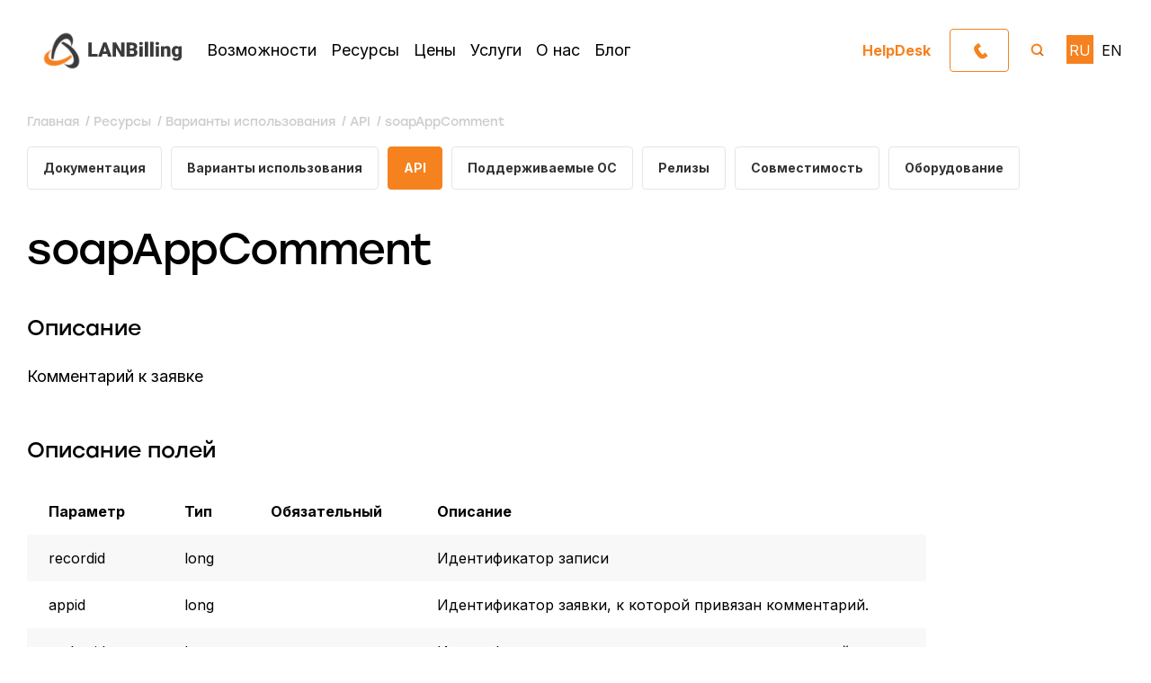

--- FILE ---
content_type: text/html; charset=UTF-8
request_url: https://www.lanbilling.ru/technical-information/documentation/api/soapappcomment/
body_size: 45885
content:
<link rel="canonical" href="https://www.lanbilling.ru/technical-information/documentation/api/soapappcomment/"/><!DOCTYPE html>
<html lang="ru">
<head>
	<meta charset="UTF-8">
	<meta name="viewport" content="width=device-width">
	<link href="https://fonts.googleapis.com/css2?family=Inter:wght@400;500;700&display=swap" rel="stylesheet">
	<link rel="shortcut icon" href="/favicon.ico?1" />
	<title>LANBilling: soapAppComment</title>
		<meta http-equiv="Content-Type" content="text/html; charset=UTF-8" />
<meta name="keywords" content="LANBilling API, ланбиллинг апи" />
<meta name="description" content="Комментарий к заявке" />
<link href="/bitrix/js/main/core/css/core.min.css?16208459272854" type="text/css" rel="stylesheet" />



<link href="/bitrix/cache/css/s1/lanbilling/template_96de30c7e824a88e5314ed4e9b377e49/template_96de30c7e824a88e5314ed4e9b377e49_v1.css?1756480208153500" type="text/css"  data-template-style="true" rel="stylesheet" />
<script type="text/javascript">if(!window.BX)window.BX={};if(!window.BX.message)window.BX.message=function(mess){if(typeof mess==='object'){for(let i in mess) {BX.message[i]=mess[i];} return true;}};</script>
<script type="text/javascript">(window.BX||top.BX).message({'JS_CORE_LOADING':'Загрузка...','JS_CORE_NO_DATA':'- Нет данных -','JS_CORE_WINDOW_CLOSE':'Закрыть','JS_CORE_WINDOW_EXPAND':'Развернуть','JS_CORE_WINDOW_NARROW':'Свернуть в окно','JS_CORE_WINDOW_SAVE':'Сохранить','JS_CORE_WINDOW_CANCEL':'Отменить','JS_CORE_WINDOW_CONTINUE':'Продолжить','JS_CORE_H':'ч','JS_CORE_M':'м','JS_CORE_S':'с','JSADM_AI_HIDE_EXTRA':'Скрыть лишние','JSADM_AI_ALL_NOTIF':'Показать все','JSADM_AUTH_REQ':'Требуется авторизация!','JS_CORE_WINDOW_AUTH':'Войти','JS_CORE_IMAGE_FULL':'Полный размер'});</script>

<script type="text/javascript" src="/bitrix/js/main/core/core.min.js?1620845927252095"></script>

<script>BX.setJSList(['/bitrix/js/main/core/core_ajax.js','/bitrix/js/main/core/core_promise.js','/bitrix/js/main/polyfill/promise/js/promise.js','/bitrix/js/main/loadext/loadext.js','/bitrix/js/main/loadext/extension.js','/bitrix/js/main/polyfill/promise/js/promise.js','/bitrix/js/main/polyfill/find/js/find.js','/bitrix/js/main/polyfill/includes/js/includes.js','/bitrix/js/main/polyfill/matches/js/matches.js','/bitrix/js/ui/polyfill/closest/js/closest.js','/bitrix/js/main/polyfill/fill/main.polyfill.fill.js','/bitrix/js/main/polyfill/find/js/find.js','/bitrix/js/main/polyfill/matches/js/matches.js','/bitrix/js/main/polyfill/core/dist/polyfill.bundle.js','/bitrix/js/main/core/core.js','/bitrix/js/main/polyfill/intersectionobserver/js/intersectionobserver.js','/bitrix/js/main/lazyload/dist/lazyload.bundle.js','/bitrix/js/main/polyfill/core/dist/polyfill.bundle.js','/bitrix/js/main/parambag/dist/parambag.bundle.js']);
BX.setCSSList(['/bitrix/js/main/core/css/core.css','/bitrix/js/main/lazyload/dist/lazyload.bundle.css','/bitrix/js/main/parambag/dist/parambag.bundle.css']);</script>
<script type="text/javascript">(window.BX||top.BX).message({'LANGUAGE_ID':'ru','FORMAT_DATE':'DD.MM.YYYY','FORMAT_DATETIME':'DD.MM.YYYY HH:MI:SS','COOKIE_PREFIX':'BITRIX_SM','SERVER_TZ_OFFSET':'0','SITE_ID':'s1','SITE_DIR':'/','USER_ID':'','SERVER_TIME':'1769615612','USER_TZ_OFFSET':'0','USER_TZ_AUTO':'Y','bitrix_sessid':'fbe1d44d7a42926f9c88e8275909e062'});</script>


<script type="text/javascript">BX.setJSList(['/bitrix/components/bitrix/search.title/script.js','/local/templates/lanbilling/js/captcha/captcha.js','/local/templates/lanbilling/js/jquery.min.js','/local/templates/lanbilling/js/fancybox/jquery.fancybox.js','/local/templates/lanbilling/js/scrollTo.js','/local/templates/lanbilling/js/swiper/swiper.min.js','/local/templates/lanbilling/js/jquery.inputmask.min.js','/local/templates/lanbilling/js/formstyler/jquery.formstyler.min.js','/local/templates/lanbilling/js/scripts.js','/local/templates/lanbilling/js/highlight/highlight.min.js','/local/templates/lanbilling/js/highlight/highlightjs-copy.min.js']);</script>
<script type="text/javascript">BX.setCSSList(['/local/templates/lanbilling/styles.css','/local/templates/lanbilling/js/fancybox/jquery.fancybox.css','/local/templates/lanbilling/js/swiper/swiper.min.css','/local/templates/lanbilling/js/formstyler/jquery.formstyler.css','/local/templates/lanbilling/lanbilling.css','/local/templates/lanbilling/js/highlight/default.min.css','/local/templates/lanbilling/js/highlight/highlightjs-copy.min.css']);</script>


<script type="text/javascript"  src="/bitrix/cache/js/s1/lanbilling/template_4a7f6bdf2e90655e85dc04eb56af4d27/template_4a7f6bdf2e90655e85dc04eb56af4d27_v1.js?1733149784592124"></script>
<script type="text/javascript">var _ba = _ba || []; _ba.push(["aid", "2bda946f0a34e126c63bff7831bc6c02"]); _ba.push(["host", "www.lanbilling.ru"]); (function() {var ba = document.createElement("script"); ba.type = "text/javascript"; ba.async = true;ba.src = (document.location.protocol == "https:" ? "https://" : "http://") + "bitrix.info/ba.js";var s = document.getElementsByTagName("script")[0];s.parentNode.insertBefore(ba, s);})();</script>



<!-- Yandex.Metrika counter -->
<script type="text/javascript" >
   (function(m,e,t,r,i,k,a){m[i]=m[i]||function(){(m[i].a=m[i].a||[]).push(arguments)};
   m[i].l=1*new Date();
   for (var j = 0; j < document.scripts.length; j++) {if (document.scripts[j].src === r) { return; }}
   k=e.createElement(t),a=e.getElementsByTagName(t)[0],k.async=1,k.src=r,a.parentNode.insertBefore(k,a)})
   (window, document, "script", "https://mc.yandex.ru/metrika/tag.js", "ym");

   ym(80047123, "init", {
        clickmap:true,
        trackLinks:true,
        accurateTrackBounce:true,
        webvisor:true
   });
</script>
<noscript><div><img src="https://mc.yandex.ru/watch/80047123" style="position:absolute; left:-9999px;" alt="" /></div></noscript>
<!-- /Yandex.Metrika counter -->
</head>

<body class="body--lang-ru body--tech-detail">

<!-- Yandex.Metrika counter -->
<script type="text/javascript" >
   (function(m,e,t,r,i,k,a){m[i]=m[i]||function(){(m[i].a=m[i].a||[]).push(arguments)};
   m[i].l=1*new Date();k=e.createElement(t),a=e.getElementsByTagName(t)[0],k.async=1,k.src=r,a.parentNode.insertBefore(k,a)})
   (window, document, "script", "https://mc.yandex.ru/metrika/tag.js", "ym");

   ym(80047123, "init", {
        clickmap:true,
        trackLinks:true,
        accurateTrackBounce:true,
        webvisor:true
   });
</script>
<noscript><div><img src="https://mc.yandex.ru/watch/80047123" style="position:absolute; left:-9999px;" alt="" /></div></noscript>
<!-- /Yandex.Metrika counter -->

<!-- Google Tag Manager (noscript) -->
<noscript><iframe src="https://www.googletagmanager.com/ns.html?id=GTM-T8VTZF4"
height="0" width="0" style="display:none;visibility:hidden"></iframe></noscript>
<!-- End Google Tag Manager (noscript) -->

<div class="content">
	<div class="header">
		<div class="wrap">
			<a href="/" class="logo"><img src="/local/templates/lanbilling/images/svg/logo.svg" alt=""></a>
			<a href="JavaScript:;" class="burger-menu__close"></a>
			<div class="burger-menu">
                
<div id="title-search" class="search">
    <form action="/search/">
        <input id="title-search-input" type="text" name="q" class="input" placeholder="Поиск">
        <a href="JavaScript:;" class="search-btn"></a>
    </form>
</div>

<script>
    BX.ready(function(){
        new JCTitleSearch({
            'AJAX_PAGE' : '/local/ajax/search.php',
            'CONTAINER_ID': 'title-search',
            'INPUT_ID': 'title-search-input',
            'MIN_QUERY_LEN': 2
        });
    });
</script>				<div class="top-menu"><ul class="top-menu-1"><li><a href="/about-product/">Возможности</a></li><li><a href="/technical-information/">Ресурсы</a><ul class="top-menu--sub">
			<li class="back"><a href="/technical-information/">Ресурсы</a></li><li><a href="https://docs.lanbilling.ru/">Документация</a></li><li><a href="/technical-information/documentation/">Варианты использования</a></li><li><a href="/technical-information/documentation/api/">API</a></li><li><a href="/technical-information/os-support/">Поддерживаемые ОС</a></li><li><a href="/technical-information/releases/">Релизы</a></li><li><a href="/technical-information/compatibility/">Совместимость</a></li><li><a href="/technical-information/equipment/">Оборудование</a></li></ul><a href="JavaScript:;" class="open-sub"></a></li><li><a href="/prices/">Цены</a><ul class="top-menu--sub">
			<li class="back"><a href="/prices/">Цены</a></li><li><a href="/prices/">Лицензии</a></li><li><a href="/prices/modules/">Модули</a></li></ul><a href="JavaScript:;" class="open-sub"></a></li><li><a href="/services/">Услуги</a><ul class="top-menu--sub">
			<li class="back"><a href="/services/">Услуги</a></li><li><a href="/services/inculcation/">Внедрение</a></li><li><a href="/services/rework/">Доработка</a></li><li><a href="/services/sorm/">Передача данных в СОРМ</a></li></ul><a href="JavaScript:;" class="open-sub"></a></li><li><a href="/about/">О нас</a><ul class="top-menu--sub">
			<li class="back"><a href="/about/">О нас</a></li><li><a href="/about/">О компании</a></li><li><a href="/about/vacancies/">Вакансии</a></li><li><a href="/about/partners/">Партнёры</a></li><li><a href="/about/review/">Отзывы клиентов</a></li><li><a href="/products/">Другие продукты</a></li><li><a href="/about/contacts/">Контакты</a></li></ul><a href="JavaScript:;" class="open-sub"></a></li><li><a href="/blog/">Блог</a></li></ul></div>
				<a href="https://client.lanbilling.ru/" target="_blank" class="header-right__lk">HelpDesk</a>
				<div class="lang"><a href="/" class="active">RU</a><a href="/en/">EN</a></div>
			</div>
			<div class="header-phone"><a href="#callback" data-fancybox class="btn">Обратный звонок</a></div>
			<a href="JavaScript:;" class="burger"><span></span></a>
		</div>
	</div>
	<div class="main">
					<div class="page-top">
				<div class="wrap">
					<div class="breadcrumbs" itemprop="http://schema.org/breadcrumb" itemscope itemtype="http://schema.org/BreadcrumbList">
			<span itemprop="itemListElement" itemscope itemtype="http://schema.org/ListItem">
				
				<a href="/" title="Главная" itemprop="item">
					<span itemprop="name">Главная</span>
				</a>
				<meta itemprop="position" content="1" />
			</span>
			<span itemprop="itemListElement" itemscope itemtype="http://schema.org/ListItem">
				 / 
				<a href="/technical-information/" title="Ресурсы" itemprop="item">
					<span itemprop="name">Ресурсы</span>
				</a>
				<meta itemprop="position" content="2" />
			</span>
			<span itemprop="itemListElement" itemscope itemtype="http://schema.org/ListItem">
				 / 
				<a href="/technical-information/documentation/" title="Варианты использования" itemprop="item">
					<span itemprop="name">Варианты использования</span>
				</a>
				<meta itemprop="position" content="3" />
			</span>
			<span itemprop="itemListElement" itemscope itemtype="http://schema.org/ListItem">
				 / 
				<a href="/technical-information/documentation/api/" title="API" itemprop="item">
					<span itemprop="name">API</span>
				</a>
				<meta itemprop="position" content="4" />
			</span>  /  <span>soapAppComment</span><div style="clear:both"></div></div><div class="scroll-holder">
		<div class="submenu"><a href="https://docs.lanbilling.ru/" class="btn btn--light"target="_blank">Документация</a><a href="/technical-information/documentation/" class="btn btn--light">Варианты использования</a><a href="/technical-information/documentation/api/" class="btn">API</a><a href="/technical-information/os-support/" class="btn btn--light">Поддерживаемые ОС</a><a href="/technical-information/releases/" class="btn btn--light">Релизы</a><a href="/technical-information/compatibility/" class="btn btn--light">Совместимость</a><a href="/technical-information/equipment/" class="btn btn--light">Оборудование</a></div>
	</div>
								<h1>soapAppComment</h1>
							</div>
			</div>
				<div class="wrap">


<div class="page-content">
    <div class="page-text page-text--api page-text--table">
        <br>
        <h3>Описание</h3>

<p>Комментарий к заявке</p>

<h3>Описание полей</h3>

<table>
	<tbody>
		<tr>
			<th>Параметр</th>
			<th>Тип</th>
			<th>Обязательный</th>
			<th>Описание</th>
		</tr>
		<tr>
			<td>recordid</td>
			<td>long</td>
			<td></td>
			<td>Идентификатор записи</td>
		</tr>
		<tr>
			<td>appid</td>
			<td>long</td>
			<td></td>
			<td>Идентификатор заявки, к которой привязан комментарий.</td>
		</tr>
		<tr>
			<td>authorid</td>
			<td>long</td>
			<td></td>
			<td>Идентификатор менеджера, оставившего комментарий.</td>
		</tr>
		<tr>
			<td>authorname</td>
			<td>string</td>
			<td></td>
			<td>Имя создавшего или изменившего комментарий.</td>
		</tr>
		<tr>
			<td>comments</td>
			<td>string</td>
			<td></td>
			<td>Текст комментария</td>
		</tr>
		<tr>
			<td>created</td>
			<td>string</td>
			<td></td>
			<td>Фактическая дата создания записи</td>
		</tr>		
	</tbody>
</table>	
                    <br>
            <h3>Определение типа</h3>
		<pre><code>&lt;complexType name=&quot;soapAppComment&quot;&gt;
    &lt;sequence&gt;
       &lt;element name=&quot;recordid&quot; type=&quot;xsd:long&quot; minOccurs=&quot;0&quot; maxOccurs=&quot;1&quot; default=&quot;0&quot;/&gt;
       &lt;element name=&quot;appid&quot; type=&quot;xsd:long&quot; minOccurs=&quot;0&quot; maxOccurs=&quot;1&quot; default=&quot;0&quot;/&gt;
       &lt;element name=&quot;authorid&quot; type=&quot;xsd:long&quot; minOccurs=&quot;0&quot; maxOccurs=&quot;1&quot; default=&quot;0&quot;/&gt;
       &lt;element name=&quot;authorname&quot; type=&quot;xsd:string&quot; minOccurs=&quot;0&quot; maxOccurs=&quot;1&quot; default=&quot;&quot;/&gt;
       &lt;element name=&quot;comments&quot; type=&quot;xsd:string&quot; minOccurs=&quot;0&quot; maxOccurs=&quot;1&quot; default=&quot;&quot;/&gt;
       &lt;element name=&quot;created&quot; type=&quot;xsd:string&quot; minOccurs=&quot;0&quot; maxOccurs=&quot;1&quot; default=&quot;&quot;/&gt;
    &lt;/sequence&gt;
&lt;/complexType&gt;</code></pre>
            </div>
</div>
<div class="docs-back">
    <a href="/technical-information/documentation/api/">Назад</a>
</div>
<!--    wrap-->
</div>

<div class="footer">
	<div class="wrap">
		<div class="footer-top">
			<div class="col">
				<a href="/" class="logo"><img src="/local/templates/lanbilling/images/svg/logo-w.svg" alt=""></a>
				<div class="footer-about"><h4>Ссылки</h4>

<ul>
	<li><a href="/about-product/demo/">Демоверсия</a></li>
	<li><a href="/about-product/certificates/">Сертификаты</a></li>
	<li><a href="https://docs.lanbilling.ru/">Документация</a></li>
	<li><a href="https://client.lanbilling.ru/">HelpDesk</a></li>
	<li><a href="/blog/">Блог</a></li>
</ul></div>
			</div><div class="col">
				<h4>Контакты</h4>
				<div class="footer-box">
					<span>Адрес:</span>
					г. Москва, Большая Почтовая 34, строение 6, офис 5				</div>
				<div class="footer-box footer-box--phone">
					<span>Телефон:</span>
					<a href="tel:+74957950677">+7 (495) 795-06-77</a>				</div>
				<div class="footer-box footer-box--mail">
					<span>Email:</span>
					<a href="mailto:itdep@lanbilling.ru">itdep@lanbilling.ru</a>				</div>
				<a href="https://t.me/lanbilling" class="tg" target="_blank">Telegram</a>
			</div><div class="col col--mod">
				<h4>Режим работы</h4>
				<div class="footer-box">
					<span>Техническая поддержка</span>
					Круглосуточно, без выходных				</div>
				<div class="footer-box">
					<span>Коммерческий отдел</span>
					<p>
	 Понедельник – пятница, <br>
	 с 9:00 до 18:00
</p>				</div>
				<div class="footer-time">МСК (UTC+3)</div>
			</div>
		</div>
		<div class="footer-bot">
			<span>
            © ООО «Сетевые Решения», 2001–2026. Все права защищены.            </span><a href="https://prominado.ru" target="_blank" class="prominado">Сделано в Prominado</a>
		</div>
	</div>
</div>

<div id="callback" class="pop">
	<form action="/local/ajax/callback.php" data-ajax>
        <input type="hidden" name="lang" value="ru">
		<h4 class="pop-title">Заказать обратный звонок</h4>
		<label class="input-wrap"><input type="text" name="name" class="input" required placeholder="Имя"></label>
		<label class="input-wrap"><select name="country" class="input select input-country">
                <option value="+7" selected>Россия</option><option value="+7">Казахстан</option><option value="+61">Австралия</option><option value="+43">Австрия</option><option value="+994">Азербайджан</option><option value="+355">Албания</option><option value="+213">Алжир</option><option value="+244">Ангола</option><option value="+376">Андорра</option><option value="+1268">Антигуа и Барбуда</option><option value="+54">Аргентина</option><option value="+374">Армения</option><option value="+297">Аруба</option><option value="+93">Афганистан</option><option value="+1242">Багамы</option><option value="+880">Бангладеш</option><option value="+1246">Барбадос</option><option value="+973">Бахрейн</option><option value="+375">Беларусь</option><option value="+501">Белиз</option><option value="+32">Бельгия</option><option value="+229">Бенин</option><option value="+359">Болгария</option><option value="+591">Боливия</option><option value="+599">Бонэйр, Синт-Эстатиус и Саба</option><option value="+387">Босния и Герцеговина</option><option value="+267">Ботсвана</option><option value="+55">Бразилия</option><option value="+246">Британская территория в Индийском океане</option><option value="+673">Бруней-Даруссалам</option><option value="+226">Буркина-Фасо</option><option value="+257">Бурунди</option><option value="+975">Бутан</option><option value="+678">Вануату</option><option value="+39">Ватикан</option><option value="+44">Великобритания</option><option value="+36">Венгрия</option><option value="+58">Венесуэла</option><option value="+670">Восточный Тимор</option><option value="+84">Вьетнам</option><option value="+241">Габон</option><option value="+509">Гаити</option><option value="+592">Гайана</option><option value="+220">Гамбия</option><option value="+233">Гана</option><option value="+590">Гваделупа</option><option value="+502">Гватемала</option><option value="+224">Гвинея</option><option value="+245">Гвинея-Бисау</option><option value="+49">Германия</option><option value="+504">Гондурас</option><option value="+852">Гонконг</option><option value="+1473">Гренада</option><option value="+30">Греция</option><option value="+995">Грузия</option><option value="+1671">Гуам</option><option value="+45">Дания</option><option value="+253">Джибути</option><option value="+1767">Доминика</option><option value="+1">Доминиканская Республика</option><option value="+20">Египет</option><option value="+260">Замбия</option><option value="+263">Зимбабве</option><option value="+972">Израиль</option><option value="+91">Индия</option><option value="+62">Индонезия</option><option value="+962">Иордания</option><option value="+964">Ирак</option><option value="+98">Иран</option><option value="+353">Ирландия</option><option value="+354">Исландия</option><option value="+34">Испания</option><option value="+39">Италия</option><option value="+967">Йемен</option><option value="+850">КНДР</option><option value="+238">Кабо-Верде</option><option value="+7">Казахстан</option><option value="+855">Камбоджа</option><option value="+237">Камерун</option><option value="+1">Канада</option><option value="+974">Катар</option><option value="+254">Кения</option><option value="+357">Кипр</option><option value="+996">Киргизия</option><option value="+686">Кирибати</option><option value="+86">Китай</option><option value="+57">Колумбия</option><option value="+269">Коморы</option><option value="+242">Конго - Браззавиль</option><option value="+243">Конго - Киншаса</option><option value="+383">Косово</option><option value="+506">Коста-Рика</option><option value="+225">Кот-д’Ивуар</option><option value="+53">Куба</option><option value="+965">Кувейт</option><option value="+599">Кюрасао</option><option value="+856">Лаос</option><option value="+371">Латвия</option><option value="+266">Лесото</option><option value="+231">Либерия</option><option value="+961">Ливан</option><option value="+218">Ливия</option><option value="+370">Литва</option><option value="+423">Лихтенштейн</option><option value="+352">Люксембург</option><option value="+230">Маврикий</option><option value="+222">Мавритания</option><option value="+261">Мадагаскар</option><option value="+853">Макао</option><option value="+265">Малави</option><option value="+60">Малайзия</option><option value="+223">Мали</option><option value="+960">Мальдивы</option><option value="+356">Мальта</option><option value="+212">Марокко</option><option value="+596">Мартиника</option><option value="+692">Маршалловы Острова</option><option value="+52">Мексика</option><option value="+258">Мозамбик</option><option value="+373">Молдова</option><option value="+377">Монако</option><option value="+976">Монголия</option><option value="+95">Мьянма</option><option value="+264">Намибия</option><option value="+674">Науру</option><option value="+977">Непал</option><option value="+227">Нигер</option><option value="+234">Нигерия</option><option value="+31">Нидерланды</option><option value="+505">Никарагуа</option><option value="+64">Новая Зеландия</option><option value="+687">Новая Каледония</option><option value="+47">Норвегия</option><option value="+971">ОАЭ</option><option value="+968">Оман</option><option value="+92">Пакистан</option><option value="+680">Палау</option><option value="+970">Палестинские территории</option><option value="+507">Панама</option><option value="+675">Папуа — Новая Гвинея</option><option value="+595">Парагвай</option><option value="+51">Перу</option><option value="+48">Польша</option><option value="+351">Португалия</option><option value="+1">Пуэрто-Рико</option><option value="+82">Республика Корея</option><option value="+262">Реюньон</option><option value="+7">Россия</option><option value="+250">Руанда</option><option value="+40">Румыния</option><option value="+503">Сальвадор</option><option value="+685">Самоа</option><option value="+378">Сан-Марино</option><option value="+239">Сан-Томе и Принсипи</option><option value="+966">Саудовская Аравия</option><option value="+389">Северная Македония</option><option value="+248">Сейшельские Острова</option><option value="+221">Сенегал</option><option value="+1784">Сент-Винсент и Гренадины</option><option value="+1869">Сент-Китс и Невис</option><option value="+1758">Сент-Люсия</option><option value="+381">Сербия</option><option value="+65">Сингапур</option><option value="+963">Сирия</option><option value="+421">Словакия</option><option value="+386">Словения</option><option value="+1">Соединенные Штаты</option><option value="+677">Соломоновы Острова</option><option value="+252">Сомали</option><option value="+249">Судан</option><option value="+597">Суринам</option><option value="+232">Сьерра-Леоне</option><option value="+992">Таджикистан</option><option value="+66">Таиланд</option><option value="+886">Тайвань</option><option value="+255">Танзания</option><option value="+228">Того</option><option value="+676">Тонга</option><option value="+1868">Тринидад и Тобаго</option><option value="+688">Тувалу</option><option value="+216">Тунис</option><option value="+993">Туркменистан</option><option value="+90">Турция</option><option value="+256">Уганда</option><option value="+998">Узбекистан</option><option value="+380">Украина</option><option value="+598">Уругвай</option><option value="+691">Федеративные Штаты Микронезии</option><option value="+679">Фиджи</option><option value="+63">Филиппины</option><option value="+358">Финляндия</option><option value="+33">Франция</option><option value="+594">Французская Гвиана</option><option value="+689">Французская Полинезия</option><option value="+385">Хорватия</option><option value="+236">Центрально-Африканская Республика</option><option value="+235">Чад</option><option value="+382">Черногория</option><option value="+420">Чехия</option><option value="+56">Чили</option><option value="+41">Швейцария</option><option value="+46">Швеция</option><option value="+94">Шри-Ланка</option><option value="+593">Эквадор</option><option value="+240">Экваториальная Гвинея</option><option value="+291">Эритрея</option><option value="+268">Эсватини</option><option value="+372">Эстония</option><option value="+251">Эфиопия</option><option value="+27">Южно-Африканская Республика</option><option value="+211">Южный Судан</option><option value="+1876">Ямайка</option><option value="+81">Япония</option>			</select></label>
		<label class="input-wrap"><input required type="text" name="phone" class="input" placeholder="Телефон" value="+7"></label>
		<label class="input-wrap"><input required type="email" name="email" class="input" placeholder="Email"></label>
		<label class="input-wrap"><textarea name="comment" class="input" placeholder="Сообщение"></textarea><span></span></label>
				    <input type="hidden" class="captcha-sid" name="captcha_sid" value="0ff9924d381a91ce0f9219e63c488e94⁠"/> 
		
		    <label class="input-wrap captcha-label">
		        <img src="/bitrix/tools/captcha.php?captcha_sid=0ff9924d381a91ce0f9219e63c488e94" class="captcha-image" width="180" height="56" alt="CAPTCHA" />
		        <input type="text" required name="captcha_word" class="input captcha-input" maxlength="50" value="" placeholder="Код" autocomplete="off" />
		    </label>
		    <a src="/bitrix/tools/captcha.php?captcha_sid=0ff9924d381a91ce0f9219e63c488e94⁠" class="captcha-refresh captcha--bg-white">обновить картинку</a>
		
		            <label class="check-holder">
                <input type="checkbox" required="" class="check"><span>Я согласен с <a href="#agree" data-fancybox="">условиями передачи данных</a></span>
            </label>
		<button class="btn pop-btn">Отправить</button>
	</form>
</div>
<div id="agree" class="pop" style="max-width: 900px;">
    <h2>Политика в отношении обработки <br> персональных данных</h2>
    <h3>1. Общие положения</h3>
    <p>Настоящая политика обработки персональных данных составлена в соответствии с требованиями Федерального закона от 27.07.2006. №152-ФЗ «О персональных данных» и определяет порядок обработки персональных данных и меры по обеспечению безопасности персональных данных, предпринимаемые&nbsp;ООО "Сетевые решения"&nbsp;(далее – Оператор).</p>
    <div style="padding-left: 24px;">
        <p>1.1. Оператор ставит своей важнейшей целью и условием осуществления своей деятельности соблюдение прав и свобод человека и гражданина при обработке его персональных данных, в том числе защиты прав на неприкосновенность частной жизни, личную и семейную тайну.</p>
        <p>1.2. Настоящая политика Оператора в отношении обработки персональных данных (далее – Политика) применяется ко всей информации, которую Оператор может получить о посетителях веб-сайта&nbsp;https://www.lanbilling.ru/.</p>
    </div>
    <h3>2. Основные понятия, используемые в Политике</h3>
    <div style="padding-left: 24px;">
        <p>2.1. Автоматизированная обработка персональных данных – обработка персональных данных с помощью средств вычислительной техники;</p>
        <p>2.2. Блокирование персональных данных – временное прекращение обработки персональных данных (за исключением случаев, если обработка необходима для уточнения персональных данных);</p>
        <p>2.3. Веб-сайт – совокупность графических и информационных материалов, а также программ для ЭВМ и баз данных, обеспечивающих их доступность в сети интернет по сетевому адресу&nbsp;https://www.lanbilling.ru/;</p>
        <p>2.4. Информационная система персональных данных — совокупность содержащихся в базах данных персональных данных, и обеспечивающих их обработку информационных технологий и технических средств;</p>
        <p>2.5. Обезличивание персональных данных — действия, в результате которых невозможно определить без использования дополнительной информации принадлежность персональных данных конкретному Пользователю или иному субъекту персональных данных;</p>
        <p>2.6. Обработка персональных данных – любое действие (операция) или совокупность действий (операций), совершаемых с использованием средств автоматизации или без использования таких средств с персональными данными, включая сбор, запись, систематизацию, накопление, хранение, уточнение (обновление, изменение), извлечение, использование, передачу (распространение, предоставление, доступ), обезличивание, блокирование, удаление, уничтожение персональных данных;</p>
        <p>2.7. Оператор – государственный орган, муниципальный орган, юридическое или физическое лицо, самостоятельно или совместно с другими лицами организующие и (или) осуществляющие обработку персональных данных, а также определяющие цели обработки персональных данных, состав персональных данных, подлежащих обработке, действия (операции), совершаемые с персональными данными;</p>
        <p>2.8. Персональные данные – любая информация, относящаяся прямо или косвенно к определенному или определяемому Пользователю веб-сайта&nbsp;https://www.lanbilling.ru/;</p>
        <p>2.9. Пользователь – любой посетитель веб-сайта&nbsp;https://www.lanbilling.ru/;</p>
        <p>2.10. Предоставление персональных данных – действия, направленные на раскрытие персональных данных определенному лицу или определенному кругу лиц;</p>
        <p>2.11. Распространение персональных данных – любые действия, направленные на раскрытие персональных данных неопределенному кругу лиц (передача персональных данных) или на ознакомление с персональными данными неограниченного круга лиц, в том числе обнародование персональных данных в средствах массовой информации, размещение в информационно-телекоммуникационных сетях или предоставление доступа к персональным данным каким-либо иным способом;</p>
        <p>2.12. Трансграничная передача персональных данных – передача персональных данных на территорию иностранного государства органу власти иностранного государства, иностранному физическому или иностранному юридическому лицу;</p>
        <p>2.13. Уничтожение персональных данных – любые действия, в результате которых персональные данные уничтожаются безвозвратно с невозможностью дальнейшего восстановления содержания персональных данных в информационной системе персональных данных и (или) уничтожаются материальные носители персональных данных.</p>
    </div>
   <h3> 3. Оператор может обрабатывать следующие персональные данные Пользователя</h3>
    <div style="padding-left: 24px;">
        <p>3.1.Фамилия, имя, отчество;</p>
        <p>3.2.Электронный адрес;</p>
        <p>3.3.Номера телефонов;</p>
        <p>3.4. Также на сайте происходит сбор и обработка обезличенных данных о посетителях (в т.ч. файлов «cookie») с помощью сервисов интернет-статистики (Яндекс Метрика и Гугл Аналитика и других).</p>
        <p>3.5. Вышеперечисленные данные далее по тексту Политики объединены общим понятием Персональные данные.</p>
    </div>
    <h3>4. Цели обработки персональных данных</h3>
    <div style="padding-left: 24px;">
        <p>4.1. Цель обработки персональных данных Пользователя —информирование Пользователя посредством отправки электронных писем; предоставление доступа Пользователю к сервисам, информации и/или материалам, содержащимся на веб-сайте; информирование Пользователя посредством телефонного звонка.</p>
        <p>4.2. Также Оператор имеет право направлять Пользователю уведомления о новых продуктах и услугах, специальных предложениях и различных событиях. Пользователь всегда может отказаться от получения информационных сообщений, направив Оператору письмо на адрес электронной почты&nbsp;itdep@lanbilling.ru&nbsp;с пометкой «Отказ от уведомлений о новых продуктах и услугах и специальных предложениях».</p>
        <p>4.3. Обезличенные данные Пользователей, собираемые с помощью сервисов интернет-статистики, служат для сбора информации о действиях Пользователей на сайте, улучшения качества сайта и его содержания.</p>
    </div>
    <h3>5. Правовые основания обработки персональных данных</h3>
    <div style="padding-left: 24px;">
        <p>5.1. Оператор обрабатывает персональные данные Пользователя только в случае их заполнения и/или отправки Пользователем самостоятельно через специальные формы, расположенные на сайте&nbsp;https://www.lanbilling.ru/. Заполняя соответствующие формы и/или отправляя свои персональные данные Оператору, Пользователь выражает свое согласие с данной Политикой.</p>
        <p>5.2. Оператор обрабатывает обезличенные данные о Пользователе в случае, если это разрешено в настройках браузера Пользователя (включено сохранение файлов «cookie» и использование технологии JavaScript).</p>
    </div>
    <h3>6. Порядок сбора, хранения, передачи и других видов обработки персональных данных</h3>
    <p>Безопасность персональных данных, которые обрабатываются Оператором, обеспечивается путем реализации правовых, организационных и технических мер, необходимых для выполнения в полном объеме требований действующего законодательства в области защиты персональных данных.</p>
    <div style="padding-left: 24px;">
        <p>6.1. Оператор обеспечивает сохранность персональных данных и принимает все возможные меры, исключающие доступ к персональным данным неуполномоченных лиц.</p>
        <p>6.2. Персональные данные Пользователя никогда, ни при каких условиях не будут переданы третьим лицам, за исключением случаев, связанных с исполнением действующего законодательства.</p>
        <p>6.3. В случае выявления неточностей в персональных данных, Пользователь может актуализировать их самостоятельно, путем направления Оператору уведомление на адрес электронной почты Оператора&nbsp;itdep@lanbilling.ru&nbsp;с пометкой «Актуализация персональных данных».</p>
        <p>6.4. Срок обработки персональных данных является неограниченным. Пользователь может в любой момент отозвать свое согласие на обработку персональных данных, направив Оператору уведомление посредством электронной почты на электронный адрес Оператора&nbsp;itdep@lanbilling.ru&nbsp;с пометкой «Отзыв согласия на обработку персональных данных».</p>
    </div>
    <h3>7. Трансграничная передача персональных данных</h3>
    <div style="padding-left: 24px;">
        <p>7.1. Оператор до начала осуществления трансграничной передачи персональных данных обязан убедиться в том, что иностранным государством, на территорию которого предполагается осуществлять передачу персональных данных, обеспечивается надежная защита прав субъектов персональных данных.</p>
        <p>7.2. Трансграничная передача персональных данных на территории иностранных государств, не отвечающих вышеуказанным требованиям, может осуществляться только в случае наличия согласия в письменной форме субъекта персональных данных на трансграничную передачу его персональных данных и/или исполнения договора, стороной которого является субъект персональных данных.</p>
    </div>
    <h3>8. Заключительные положения</h3>
    <div style="padding-left: 24px;">
        <p>8.1. Пользователь может получить любые разъяснения по интересующим вопросам, касающимся обработки его персональных данных, обратившись к Оператору с помощью электронной почты&nbsp;itdep@lanbilling.ru.</p>
        <p>8.2. В данном документе будут отражены любые изменения политики обработки персональных данных Оператором. Политика действует бессрочно до замены ее новой версией.</p>
        <p>8.3. Актуальная версия Политики в свободном доступе расположена в сети Интернет по адресу&nbsp;https://www.lanbilling.ru/privacy/.</p>
    </div>

</div>


<!--content-->
</div>

    <a href="#" class="docs-up"></a>

<script>
    hljs.addPlugin(
      new CopyButtonPlugin({
        lang: "ru", // The copy button now says "Copiado!" when selected.
      })
    );
    hljs.highlightAll();
</script>

</body>
</html>

--- FILE ---
content_type: image/svg+xml
request_url: https://www.lanbilling.ru/local/templates/lanbilling/images/svg/choose.svg
body_size: 512
content:
<svg width="15" height="9" viewBox="0 0 15 9" fill="none" xmlns="http://www.w3.org/2000/svg">
<path fill-rule="evenodd" clip-rule="evenodd" d="M14.4585 1.70711L8.09451 8.07107C7.70398 8.46159 7.07082 8.46159 6.68029 8.07107L0.316331 1.70711C-0.0741936 1.31658 -0.0741936 0.683418 0.316331 0.292893C0.706855 -0.0976311 1.34002 -0.0976311 1.73054 0.292893L7.3874 5.94975L13.0443 0.292893C13.4348 -0.0976311 14.0679 -0.0976311 14.4585 0.292893C14.849 0.683418 14.849 1.31658 14.4585 1.70711Z" fill="black"/>
</svg>
